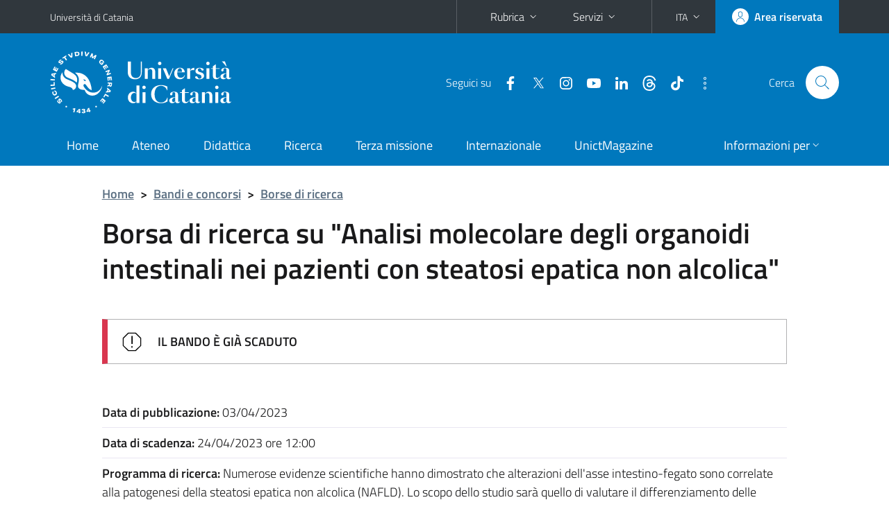

--- FILE ---
content_type: text/html; charset=utf-8
request_url: https://www.unict.it/it/bandi/ricerca/borsa-di-ricerca?k=4470
body_size: 7212
content:
<!DOCTYPE html>
<html lang="it">
<head>
<meta charset="utf-8">
<title>Borsa di ricerca | Università di Catania</title>
<meta name="viewport" content="width=device-width,initial-scale=1,shrink-to-fit=no">
<link rel="shortcut icon" href="https://www.unict.it/sites/all/themes/id_theme_unict/favicon.ico" type="image/vnd.microsoft.icon">
<meta name="generator" content="Drupal 7 (https://www.drupal.org)">
<link rel="canonical" href="https://www.unict.it/it/bandi/ricerca/borsa-di-ricerca">
<link rel="shortlink" href="https://www.unict.it/it/node/16356">
<link href="/bootstrap-italia/css/bootstrap-italia.min.css" rel="stylesheet">
<link type="text/css" rel="stylesheet" href="https://www.unict.it/sites/default/files/css/css_xE-rWrJf-fncB6ztZfd2huxqgxu4WO-qwma6Xer30m4.css" media="all">
<link type="text/css" rel="stylesheet" href="https://www.unict.it/sites/default/files/css/css__5VnUxpBbXtRlF7ZuhQOkcvqhn-cL0ElbPJy1OxNRuo.css" media="all">
<link type="text/css" rel="stylesheet" href="https://www.unict.it/sites/default/files/css/css_IlqYLwXGDd7Rw-RQHj5IeArwhI0NQAmGep_QwUXgk9A.css" media="all">
<style type="text/css" media="all">
<!--/*--><![CDATA[/*><!--*/
.skiplinks{background-color:#fff}#menu-di-servizio .dropdown-menu,.it-header-slim-right-zone .dropdown-menu{z-index:9999}#menu-servizi{z-index:1001}#nav10.navbar-collapsable{z-index:1000!important}#nav10.navbar-collapsable .close-div{background-color:transparent}

/*]]>*/-->
</style>
<link type="text/css" rel="stylesheet" href="https://www.unict.it/sites/default/files/css/css_cDkJk-8t3QGcPP2hkWWpMn3FkqUv981fONrcNEua1hY.css" media="all">
<script type="text/javascript" src="https://www.unict.it/sites/default/files/js/js_6UR8aB1w5-y_vdUUdWDWlX2QhWu_qIXlEGEV48YgV-c.js"></script>
<script type="text/javascript" src="https://www.unict.it/sites/default/files/js/js_onbE0n0cQY6KTDQtHO_E27UBymFC-RuqypZZ6Zxez-o.js"></script>
<script type="text/javascript" src="https://www.unict.it/sites/default/files/js/js_tB-BLaOKJ50QP_oHpRCTQfjKAA45N06c2zZsxNwKzuc.js"></script>
<script type="text/javascript" src="https://www.unict.it/sites/default/files/js/js_euANCXEh-_ofEaxiCKUKtJWA3JSGiG9GU3HHP49yKCk.js"></script>
<script type="text/javascript">
<!--//--><![CDATA[//><!--
jQuery.extend(Drupal.settings, {"basePath":"\/","pathPrefix":"it\/","setHasJsCookie":0,"ajaxPageState":{"theme":"id_theme_unict","theme_token":"PhDjtuXe3kH51Lim452W21o3p-fdlTtjHeeG9J_mjjI","js":{"sites\/all\/modules\/jquery_update\/replace\/jquery\/2.2\/jquery.min.js":1,"misc\/jquery-extend-3.4.0.js":1,"misc\/jquery-html-prefilter-3.5.0-backport.js":1,"misc\/jquery.once.js":1,"misc\/drupal.js":1,"sites\/all\/modules\/jquery_update\/js\/jquery_browser.js":1,"misc\/form-single-submit.js":1,"sites\/all\/modules\/ckeditor_accordion\/js\/ckeditor-accordion.js":1,"sites\/all\/modules\/entityreference\/js\/entityreference.js":1,"public:\/\/languages\/it_iTEn3M421W6G3VWDPq1fNyj7xFfmEvR1RqsZjxrrqXg.js":1},"css":{"modules\/system\/system.base.css":1,"modules\/system\/system.menus.css":1,"modules\/system\/system.messages.css":1,"modules\/system\/system.theme.css":1,"modules\/aggregator\/aggregator.css":1,"sites\/all\/modules\/ckeditor_accordion\/css\/ckeditor-accordion.css":1,"modules\/field\/theme\/field.css":1,"modules\/node\/node.css":1,"modules\/search\/search.css":1,"modules\/user\/user.css":1,"sites\/all\/modules\/views\/css\/views.css":1,"sites\/all\/modules\/ckeditor\/css\/ckeditor.css":1,"sites\/all\/modules\/ctools\/css\/ctools.css":1,"sites\/all\/modules\/tagclouds\/tagclouds.css":1,"sites\/all\/modules\/taxonomy_access\/taxonomy_access.css":1,"0":1,"sites\/all\/themes\/id_theme\/style.css":1,"sites\/all\/themes\/id_theme_unict\/unict.css":1}},"ckeditor_accordion":{"collapseAll":1},"urlIsAjaxTrusted":{"\/it\/search\/node":true}});
//--><!]]>
</script>
</head>
<body class="html not-front not-logged-in no-sidebars page-node page-node- page-node-16356 node-type-page i18n-it">
<div class="skiplinks"><a class="sr-only sr-only-focusable" href="#it-main" accesskey="c">Vai al contenuto principale</a><a class="sr-only sr-only-focusable" href="#it-main-menu" accesskey="n">Vai al menu di navigazione</a></div>
<header class="it-header-wrapper">
<div class="it-header-slim-wrapper">
<div class="container">
<div class="row"><div class="col-12">
<div class="it-header-slim-wrapper-content">
<a class="d-none d-lg-block navbar-brand" href="https://www.unict.it">Università di Catania</a>
<div class="nav-mobile"><nav aria-label="Navigazione accessoria">
<a class="it-opener d-lg-none mr-1" href="https://www.unict.it" aria-hidden="true" tabindex="-1">Università di Catania</a><a class="it-opener d-lg-none" data-toggle="collapse" href="#menu-di-servizio" role="button" aria-expanded="false" aria-controls="menu-di-servizio" title="Apri il menu di servizio"><svg class="icon" role="img"><use href="/bootstrap-italia/svg/sprite.svg#it-expand"></use></svg></a>
<div class="link-list-wrapper collapse" id="menu-di-servizio">
<ul class="link-list">
<li class="dropdown"><a class="list-item dropdown-toggle" href="#" role="button" data-toggle="dropdown" aria-expanded="false">Rubrica<svg class="icon d-none d-lg-block" role="img"><use href="/bootstrap-italia/svg/sprite.svg#it-expand"></use></svg></a>
<div class="dropdown-menu"><div class="row"><div class="col-12 px-3">
<form action="https://www.unict.it/content/cerca-nella-rubrica" method="post" id="rubrica-form" accept-charset="UTF-8" class="unict-form">
<div class="container">
<div class="form-row"><label for="input-01" class="sr-only">Cerca nella rubrica per cognome</label><input required id="input-01" name="trova" type="text" class="form-control" autocomplete="family-name" placeholder="Cerca nella rubrica per cognome"></div>
<div class="form-row mt-2 mb-1"><input type="submit" class="btn btn-primary btn-xs py-1" value="CERCA"></div>
</div>
</form>
</div></div></div></li>
<li class="dropdown"><a class="list-item dropdown-toggle" href="#" role="button" data-toggle="dropdown" aria-expanded="false">Servizi<svg class="icon d-none d-lg-block" role="img"><use href="/bootstrap-italia/svg/sprite.svg#it-expand"></use></svg></a>
<div class="dropdown-menu" id="menu-servizi"><div class="row"><div class="col-12"><div class="link-list-wrapper">
<ul>
<li><a class="list-item" href="https://studenti.smartedu.unict.it" target="_blank" rel="noopener"><span>Portale studenti</span></a></li>
<li><a class="list-item" href="https://docenti.smartedu.unict.it/docenti/" target="_blank" rel="noopener"><span>Portale docenti / didattica</span></a></li>
<li><a class="list-item" href="https://afiweb.unict.it/Segreterie_FE/app_segreterie/index.html" target="_blank" rel="noopener"><span>Portale docenti / ricerca</span></a></li>
<li><a class="list-item" href="https://intranet.unict.it" target="_blank" rel="noopener"><span>Portale personale</span></a></li>
<li><a class="list-item" href="https://segreterie.smartedu.unict.it" target="_blank" rel="noopener"><span>Portale segreterie</span></a></li>
<li><a class="list-item" href="https://www.sida.unict.it" target="_blank" rel="noopener"><span>Biblioteca digitale</span></a></li>
<li><a class="list-item" href="https://webmail365.unict.it" target="_blank" rel="noopener"><span>Webmail studenti</span></a></li>
<li><a class="list-item" href="https://webmail.unict.it" target="_blank" rel="noopener"><span>Webmail docenti e personale</span></a></li>
<li><a class="list-item" href="https://studium.unict.it" target="_blank" rel="noopener"><span>E-learning / Studium</span></a></li>
<li><a class="list-item" href="https://www.unict.it/servizi/servizi-web"><span>Servizi informatici</span></a></li>
<li><a class="list-item" href="https://www.unict.it/servizi"><span><strong>Tutti i servizi</strong> &raquo;</span></a></li>
</ul>
</div></div></div></div></li>
</ul>
</div>
</nav></div>
<div class="it-header-slim-right-zone">
<div class="nav-item dropdown"><a class="nav-link dropdown-toggle" href="#" role="button" data-toggle="dropdown" aria-expanded="false" title="Cambia lingua" id="lansw"><span>ITA</span><svg class="icon d-none d-lg-block" role="img"><use href="/bootstrap-italia/svg/sprite.svg#it-expand"></use></svg></a><div class="dropdown-menu"><div class="row"><div class="col-12"><div class="link-list-wrapper"><ul class="link-list">
<li><a class="list-item" href="/it"><span>Italiano</span></a></li>
<li><a class="list-item" href="/en" id="lanswitch"><span>English</span></a></li>
<li><a class="list-item" href="/en/content/bienvenue-a-luniversite-de-catane"><span>Français</span></a></li>
<li><a class="list-item" href="/en/content/bienvenido-la-universidad-de-catania"><span>Español</span></a></li>
<li><a class="list-item" href="/en/content/willkommen-der-universitat-catania"><span>Deutsch</span></a></li>
<li><a class="list-item" href="/en/content/marhaban-bikum-fi-jamiat-catania"><span>العربية</span></a></li>
<li><a class="list-item" href="/en/content/dobro-pozhalovat-v-universitet-katanii"><span>Русский</span></a></li>
</ul></div></div></div></div></div>
<a class="btn btn-icon btn-full" href="/content/login-cas"><span class="rounded-icon"><svg class="icon icon-primary" role="img" aria-label="Accedi all'area riservata"><use href="/bootstrap-italia/svg/sprite.svg#it-user"></use></svg></span><span class="d-none d-lg-block">Area riservata</span></a>
</div>
</div>
</div></div>
</div>
</div>
<div class="it-nav-wrapper">
<div class="it-header-center-wrapper">
<div class="container">
<div class="row"><div class="col-12">
<div class="it-header-center-content-wrapper">
<div class="it-brand-wrapper"><a href="/it"><img src="https://www.unict.it/sites/all/themes/id_theme_unict/logo.svg" alt="Università di Catania" class="icon"></a></div>
<div class="it-right-zone"><div class="it-socials d-none d-md-flex"><span>Seguici&nbsp;su</span><ul><li><a href="https://www.facebook.com/universitadeglistudicatania"><svg class="icon" aria-label="Facebook"><use href="/bootstrap-italia/svg/sprite.svg#it-facebook"></use></svg></a></li>
<li><a href="https://twitter.com/unict_it"><svg class="icon" aria-label="Twitter"><use href="/bootstrap-italia/svg/sprite.svg#it-twitter"></use></svg></a></li>
<li><a href="https://www.instagram.com/unictcomunica/"><svg class="icon" aria-label="Instagram"><use href="/bootstrap-italia/svg/sprite.svg#it-instagram"></use></svg></a></li>
<li><a href="https://www.youtube.com/@webtvunict"><svg class="icon" aria-label="YouTube"><use href="/bootstrap-italia/svg/sprite.svg#it-youtube"></use></svg></a></li>
<li><a href="https://it.linkedin.com/school/university-of-catania/"><svg class="icon" aria-label="LinkedIn"><use href="/bootstrap-italia/svg/sprite.svg#it-linkedin"></use></svg></a></li>
<li><a href="https://www.threads.net/@unictcomunica"><svg class="icon icon-fix" aria-label="Threads"><use href="/sites/all/themes/id_theme/threads.svg#threads"></use></svg></a></li>
<li><a href="https://www.tiktok.com/@_unict"><svg class="icon icon-fix" aria-label="TikTok"><use href="/sites/all/themes/id_theme/tiktok.svg#tiktok"></use></svg></a></li>
<li><a href="/it/ateneo/unict-sui-social" title="Altri profili social"><svg class="icon" aria-label="Altri profili social"><use href="/bootstrap-italia/svg/sprite.svg#it-more-items"></use></svg></a></li>
</ul></div><div class="it-search-wrapper"><span class="d-none d-md-block">Cerca</span><a class="search-link rounded-icon" href="#" data-target="#searchModal" data-toggle="modal" aria-label="Cerca" title="Cerca"><svg class="icon" role="img"><use href="/bootstrap-italia/svg/sprite.svg#it-search"></use></svg></a></div>
</div>
</div>
</div></div>
</div>
</div>
<div class="it-header-navbar-wrapper">
<div class="container">
<div class="row"><div class="col-12">
<nav class="navbar navbar-expand-lg" aria-label="Navigazione principale">
<button class="custom-navbar-toggler" type="button" aria-controls="nav10" aria-expanded="false" aria-label="attiva / disattiva la navigazione" data-target="#nav10"><svg class="icon" role="img"><use href="/bootstrap-italia/svg/sprite.svg#it-burger"></use></svg></button>
<div class="navbar-collapsable" id="nav10">
<div class="overlay"></div>
<div class="close-div"><button class="close-menu border-0" type="button" aria-label="chiudi"><svg class="icon icon-white" role="img"><use href="/bootstrap-italia/svg/sprite.svg#it-close-big"></use></svg></button></div>
<div class="menu-wrapper" id="it-main-menu">
<ul class="navbar-nav">
<li class="nav-item"><a class="nav-link" href="/it">Home</a></li>
<li class="nav-item"><a class="nav-link" href="/it/ateneo">Ateneo</a></li>
<li class="nav-item"><a class="nav-link" href="/it/didattica">Didattica</a></li>
<li class="nav-item"><a class="nav-link" href="/it/ricerca">Ricerca</a></li>
<li class="nav-item"><a class="nav-link" href="/it/terza-missione">Terza missione</a></li>
<li class="nav-item"><a class="nav-link" href="/it/internazionale">Internazionale</a></li>
<li class="nav-item"><a class="nav-link" href="https://www.unictmagazine.unict.it">UnictMagazine</a></li>
</ul>
<ul class="navbar-nav navbar-secondary">
<li class="nav-item dropdown"><a class="nav-link dropdown-toggle" href="#" role="button" data-toggle="dropdown" aria-expanded="false"><span>Informazioni per</span><svg class="icon icon-xs" role="img"><use href="/bootstrap-italia/svg/sprite.svg#it-expand"></use></svg></a><div class="dropdown-menu"><div class="link-list-wrapper pb-lg-2"><ul class="link-list">
<li><a class="list-item pt-lg-2" href="/future-matricole"><span>Future matricole</span></a></li>
<li><a class="list-item pt-lg-2" href="/studenti"><span>Studenti</span></a></li>
<li><a class="list-item pt-lg-2" href="/it/internazionale/studenti-internazionali" "/studenti-internazionali"><span class="text-nowrap">Studenti internazionali</span></a></li>
<li><a class="list-item pt-lg-2" href="/laureati"><span>Laureati</span></a></li>
<li><a class="list-item pt-lg-2" href="/personale-docente-e-ricercatore"><span>Personale docente</span></a></li>
<li><a class="list-item pt-lg-2" href="/personale-tecnico-amministrativo"><span>Personale TA</span></a></li>
<li><a class="list-item pt-lg-2" href="/it/servizi/enti-e-imprese"><span>Enti e imprese</span></a></li>
<li><a class="list-item pt-lg-2" href="/stampa-e-media"><span>Stampa e media</span></a></li>
</ul></div></div></li>
</ul>
</div>
</div>
</nav>
</div></div>
</div>
</div>
</div>
</header>
<main id="it-main">
<section id="breadcrumb">
<div class="container">
<div class="row">
<div class="offset-lg-1 col-lg-11 col-md-12 px-3 px-sm-0 pb-2">
<nav class="breadcrumb-container" aria-label="Percorso di navigazione">
<ol class="breadcrumb">
<li class="breadcrumb-item"><a href="/it">Home</a><span class="separator">&gt;</span></li>
<li class="breadcrumb-item"><a href="/it/content/bandi-concorsi">Bandi e concorsi</a><span class="separator">&gt;</span></li>
<li class="breadcrumb-item"><a href="/it/bandi/ricerca/borse-di-ricerca">Borse di ricerca</a></li>
</ol>
</nav>
</div>
</div>
</div>
</section>
<section id="content">
<div class="container">
<div class="row">
<div class="offset-lg-1 col-lg-10 col-md-12 px-3 px-sm-0">
<article id="content-node-16356">
<h1 class="page-title">Borsa di ricerca su "Analisi molecolare degli organoidi intestinali nei pazienti con steatosi epatica non alcolica"</h1>
<div class="my-5 alert alert-danger"><b>IL BANDO &Egrave; GI&Agrave; SCADUTO</b></div>
<div class="border-bottom border-light py-2"><strong>Data di pubblicazione:</strong> 03/04/2023</div>
<div class="border-bottom border-light py-2"><strong>Data di scadenza:</strong> 24/04/2023 ore 12:00</div>
<div class="border-bottom border-light py-2"><strong>Programma di ricerca:</strong> Numerose evidenze scientifiche hanno dimostrato che alterazioni dell'asse intestino-fegato sono correlate alla patogenesi della steatosi epatica non alcolica (NAFLD). Lo scopo dello studio sarà quello di valutare il differenziamento delle cellule intestinali e l'identificazione dei meccanismi molecolari alla base dell'alterata omeostasi intestinale nei soggetti affetti da NAFLD.</div>
<p class="lead my-5">D.R. 1339 del 03/04/2023 - Selezione pubblica, per titoli e colloquio, per il conferimento di n. 1 borsa di ricerca, della durata di mesi 12 e dell'importo di € 22.000,00 lordi, dal titolo "Analisi molecolare degli organoidi intestinali nei pazienti con steatosi epatica non alcolica", bandito dal DIPARTIMENTO DI MEDICINA CLINICA E SPERIMENTALE - Responsabile Scientifico: Prof. ROBERTO SCICALI</p>
<div class="unict_headings"><h3 class="mt-4 pb-2 border-bottom">Progetto dipartimentale su cui grava la borsa</h3></div>
<div class="border-bottom border-light py-2"><strong>Programma:</strong> Analisi molecolare degli organoidi intestinali nei pazienti con steatosi epatica non alcolica</div>
<div class="border-bottom border-light py-2"><strong>Titolo del progetto:</strong> Analisi molecolare degli organoidi intestinali nei pazienti con steatosi epatica non alcolica</div>
<div class="border-bottom border-light py-2"><strong>Responsabile scientifico del progetto:</strong> Prof. ROBERTO SCICALI</div>
<div class="border-bottom border-light py-2"><strong>Estremi delibera del progetto approvato:</strong> Delibera del CdD del 15/03/2023 - p. 17 all'o.d.g.</div>
<h2 class="mt-4">Allegati</h2>
<div class="it-list-wrapper pr-4 pr-md-0"><ul class="it-list">
<li><a href="https://concorsi.unict.it/concorsi/allegati/D.R. 1339 del 03-04-2023.pdf" target="_blank"><div class="it-right-zone"><span class="text">D.R. 1339 del 03-04-2023</span></div></a></li>
</ul></div>
<a href="https://concorsi.unict.it/" class="btn btn-primary btn-lg my-5">COMPILA LA DOMANDA ON LINE</a>
<h5 class="font-weight-normal mt-n3 mb-4">Numero di domande pervenute: <b>6</b></h5>
<h2 class="mt-5">Altri documenti</h2>
<div class="it-list-wrapper mb-5 pr-4 pr-md-0"><ul class="it-list">
<li><a href="/sites/default/files/bandi_ricerca_allegati/d.r._2533.pdf"><div class="it-right-zone"><span class="text"><img alt="PDF icon" src="/modules/file/icons/application-pdf.png" class="align-baseline mb-0"> Graduatoria</span></div></a></li>
</ul></div>
<div class="dropdown" id="it-share">
<a class="dropdown-toggle btn btn-outline-primary btn-icon btn-xs mt-2 mb-3 p-2" href="#" role="button" data-toggle="dropdown" aria-expanded="false"><svg class="icon icon-primary icon-sm" role="img"><use href="/bootstrap-italia/svg/sprite.svg#it-share"></use></svg><span>Condividi</span></a>
<div class="dropdown-menu"><div class="link-list-wrapper"><ul class="link-list">
<li><a class="list-item" rel="nofollow" href="https://www.facebook.com/sharer/sharer.php?src=bm&amp;u=https%3A%2F%2Fwww.unict.it%2Fit%2Fbandi%2Fricerca%2Fborsa-di-ricerca%3Fk%3D4470&amp;t=Borsa+di+ricerca&amp;v=3" onclick="javascript:window.open(this.href,'','menubar=no,toolbar=no,resizable=yes,scrollbar=yes,height=500,width=720');return false;"><svg class="icon icon-primary icon-sm align-middle mr-1" role="img"><use href="/bootstrap-italia/svg/sprite.svg#it-facebook-square"></use></svg><span class="u-hiddenVisually">Facebook</span></a></li>
<li><a class="list-item" rel="nofollow" href="https://www.twitter.com/share?url=https%3A%2F%2Fwww.unict.it%2Fit%2Fbandi%2Fricerca%2Fborsa-di-ricerca%3Fk%3D4470" onclick="javascript:window.open(this.href,'','menubar=no,toolbar=no,resizable=yes,scrollbar=yes,height=600,width=600');return false;"><svg class="icon icon-primary icon-sm align-middle mr-1" role="img"><use href="/bootstrap-italia/svg/sprite.svg#it-twitter"></use></svg><span class="u-hiddenVisually">Twitter</span></a></li>
<li><a class="list-item" href="https://api.whatsapp.com/send?text=https%3A%2F%2Fwww.unict.it%2Fit%2Fbandi%2Fricerca%2Fborsa-di-ricerca%3Fk%3D4470" data-action="share/whatsapp/share"><svg class="icon icon-primary icon-sm align-middle mr-1" role="img"><use href="/bootstrap-italia/svg/sprite.svg#it-whatsapp"></use></svg><span class="u-hiddenVisually">Whatsapp</span></a></li>
<li><a class="list-item" href="https://t.me/share/url?url=https%3A%2F%2Fwww.unict.it%2Fit%2Fbandi%2Fricerca%2Fborsa-di-ricerca%3Fk%3D4470&amp;text=Borsa+di+ricerca" data-action="share/telegram/share"><svg class="icon icon-primary icon-sm align-middle mr-1" role="img"><use href="/bootstrap-italia/svg/sprite.svg#it-telegram"></use></svg><span class="u-hiddenVisually">Telegram</span></a></li>
<li><a class="list-item" href="mailto:?subject=Universit%C3%A0+di+Catania+-+Borsa+di+ricerca&amp;body=https%3A%2F%2Fwww.unict.it%2Fit%2Fbandi%2Fricerca%2Fborsa-di-ricerca%3Fk%3D4470"><svg class="icon icon-primary icon-sm align-middle mr-1" role="img"><use href="/bootstrap-italia/svg/sprite.svg#it-mail"></use></svg><span class="u-hiddenVisually">Email</span></a></li>
</ul></div></div>
</div>
</article>
</div>
</div>
</div>
</section>
</main>
<footer class="it-footer">
<div class="it-footer-main">
<div class="container">
<section><div class="row clearfix"><div class="col-sm-12"><div class="it-brand-wrapper"><a href="https://www.unict.it"><img src="/sites/all/themes/id_theme/pittogramma.svg" class="icon" alt="Pittogramma UniCt"><div class="it-brand-text"><h2>Università di Catania</h2></div></a></div></div></div></section>
<section>
<div class="row">
<div class="col-md-4 col-sm-6 pb-2">
<div id="block-block-274" class="block block-block">
<h3>Dove siamo</h3>

<div class="content">
<p>Piazza Università, 2<br>95131 - Catania<br><br>Partita IVA 02772010878</p>
</div>
</div>
</div>
<div class="col-md-4 col-sm-6 pb-2">
<div id="block-block-275" class="block block-block">
<h3>Contatti</h3>

<div class="content">
<p><a href="/ateneo/urp">URP</a> » <a href="/ateneo/urp#recapiti_urp">tutti i recapiti</a><br>
<a href="mailto:protocollo@unict.it">protocollo@unict.it</a><br>
<a href="mailto:protocollo@pec.unict.it">protocollo@pec.unict.it</a><br>
<a href="/contact">Dillo alla redazione</a></p>

</div>
</div>
</div>
<div class="col-md-4 col-sm-6 pb-2">
<h3>Seguici&nbsp;su</h3>
<ul class="list-inline text-left social"><li class="list-inline-item pb-2"><a class="p-1" href="https://www.facebook.com/universitadeglistudicatania"><svg class="icon icon-sm icon-white align-top" aria-label="Facebook"><use href="/bootstrap-italia/svg/sprite.svg#it-facebook"></use></svg></a></li><li class="list-inline-item pb-2"><a class="p-1" href="https://twitter.com/unict_it"><svg class="icon icon-sm icon-white align-top" aria-label="Twitter"><use href="/bootstrap-italia/svg/sprite.svg#it-twitter"></use></svg></a></li><li class="list-inline-item pb-2"><a class="p-1" href="https://www.instagram.com/unictcomunica/"><svg class="icon icon-sm icon-white align-top" aria-label="Instagram"><use href="/bootstrap-italia/svg/sprite.svg#it-instagram"></use></svg></a></li><li class="list-inline-item pb-2"><a class="p-1" href="https://www.youtube.com/@webtvunict"><svg class="icon icon-sm icon-white align-top" aria-label="YouTube"><use href="/bootstrap-italia/svg/sprite.svg#it-youtube"></use></svg></a></li><li class="list-inline-item pb-2"><a class="p-1" href="https://it.linkedin.com/school/university-of-catania/"><svg class="icon icon-sm icon-white align-top" aria-label="LinkedIn"><use href="/bootstrap-italia/svg/sprite.svg#it-linkedin"></use></svg></a></li><li class="list-inline-item pb-2"><a class="p-1" href="https://www.threads.net/@unictcomunica"><svg class="icon icon-fix icon-sm icon-white align-top" aria-label="Threads"><use href="/sites/all/themes/id_theme/threads.svg#threads"></use></svg></a></li><li class="list-inline-item pb-2"><a class="p-1" href="https://www.tiktok.com/@_unict"><svg class="icon icon-fix icon-sm icon-white align-top" aria-label="TikTok"><use href="/sites/all/themes/id_theme/tiktok.svg#tiktok"></use></svg></a></li><li class="list-inline-item pb-2"><a class="p-1" href="/it/ateneo/unict-sui-social" title="Altri profili social"><svg class="icon icon-sm icon-white align-top" aria-label="Altri profili social"><use href="/bootstrap-italia/svg/sprite.svg#it-more-items"></use></svg></a></li></ul>
<div class="border-top mt-4 py-4 mr-n3"><a href="/it/internazionale/eunice-european-university"><img src="/img/eunice.svg" alt="Eunice - European University" style="max-width:150px"></a></div>
</div></div>
</section>
<section class="py-4 border-white border-top">
<div class="row">
<div class="col-md-4 col-sm-6 pb-2">
<div id="block-block-276" class="block block-block">
<h3>Amministrazione</h3>

<div class="content">
<ul class="footer-list link-list clearfix">
<li><a href="/content/amministrazione-trasparente">Amministrazione trasparente</a></li>
<li><a href="/content/bandi-e-concorsi">Bandi, gare e concorsi</a></li>
<li><a href="http://albo.unict.it/">Albo online</a></li>
<li><a href="/atti-di-notifica">Atti di notifica</a></li>
</ul>

</div>
</div>
</div>
<div class="col-md-4 col-sm-6 pb-2">
<div id="block-block-277" class="block block-block">
<h3>Comunicazione</h3>

<div class="content">
<ul class="footer-list link-list clearfix">
<li><a href="/ateneo/unict-comunica">Unict Comunica</a></li>
<li><a href="/it/comunicati-stampa">Comunicati stampa</a></li>
<li><a href="https://www.brand.unict.it">Brand identity</a></li>
<li><a href="https://store.unict.it">Store Unict</a></li>
</ul>

</div>
</div>
</div>
<div class="col-md-4 col-sm-6 pb-2">
<div id="block-block-278" class="block block-block">
<h3>Link utili</h3>

<div class="content">
<ul class="footer-list link-list clearfix">
<li><a href="/ateneo/sostieni-unict">Sostieni Unict</a></li>
<li><a href="http://ws1.unict.it/ProcedimentiAmministrativi">Come fare per</a></li>
<li><a href="/servizi/sicurezza-online">Sicurezza online</a></li>
<li><a href="/ateneo/assicurazione-della-qualit%C3%A0">Assicurazione della qualità</a></li>
</ul>

</div>
</div>
</div>
</div>
</section>
</div>
</div>
<div class="it-footer-small-prints clearfix">
<div class="container">
<h3 class="sr-only">Link e informazioni utili</h3>
<div class="region region-footer-link">
<div id="block-block-279" class="block block-block">

<div class="content">
<ul class="it-footer-small-prints-list list-inline mb-0 d-flex flex-column flex-md-row">
<li><a href="/content/privacy">Privacy</a></li>
<li><a href="/content/note-legali">Note legali</a></li>
<li><a href="/content/accessibilit%C3%A0">Accessibilità</a></li>
<li><a href="/servizi/le-nostre-app">App</a></li>
<li><a href="/content/elenco-siti-tematici">Siti tematici</a></li>
<li><a href="/content/dati-di-monitoraggio">Dati di monitoraggio</a></li>
<li><a href="/sitemap">Mappa<span class="d-md-none d-lg-inline"> del sito</span></a></li>
</ul>
</div>
</div>
</div>
</div>
</div>
</footer>
<div class="modal fade show" id="searchModal" tabindex="-1" role="dialog" aria-labelledby="cerca-nel-sito" aria-modal="true">
<div class="modal-dialog"><div class="modal-content p-3">
<div class="container"><div class="row"><button class="close mr-3" type="button" data-dismiss="modal" aria-label="Chiudi"><svg class="icon" role="img"><use href="/bootstrap-italia/svg/sprite.svg#it-arrow-left"></use></svg></button><h2 class="modal-title" id="cerca-nel-sito">Cerca nel sito</h2></div></div>
<form class="search-form" action="/it/search/node" method="post" id="search-form" accept-charset="UTF-8"><div><div class="container"><div class="form-row mt-2 mb-4">
  <label for="edit-keys" class="d-none">Termini da ricercare</label>
 <input required type="text" id="edit-keys" name="keys" value="" size="40" maxlength="255" class="form-control" placeholder="Inserisci qui i termini da ricercare">
</div>
<input type="submit" id="edit-submit" name="op" value="Cerca" class="form-submit"></div><input type="hidden" aria-label="" name="form_build_id" value="form-x3H2f6OFvbEl3kGinVyOmlTGfUUpMj10J5--6p5RtSw">
<input type="hidden" aria-label="" name="form_id" value="search_form">
</div></form>
</div></div>
</div>
<a href="#" aria-hidden="true" data-attribute="back-to-top" class="back-to-top shadow d-print-none"><svg class="icon icon-light" aria-label="Vai a inizio pagina"><use href="/bootstrap-italia/svg/sprite.svg#it-arrow-up"></use></svg></a>
<script>window.__PUBLIC_PATH__ = "/bootstrap-italia/fonts"</script>
<script src="/bootstrap-italia/js/bootstrap-italia.bundle.min.js"></script>
<script type="text/javascript">
$(function(){var e=$('.translation-link' ).last();if(e.length){$('#lanswitch').attr('href',e.attr('href'));}});
</script>
</body>
</html>

--- FILE ---
content_type: image/svg+xml
request_url: https://www.unict.it/sites/all/themes/id_theme_unict/logo.svg
body_size: 21258
content:
<?xml version="1.0" encoding="utf-8"?>
<svg version="1.1" id="Livello_1" xmlns="http://www.w3.org/2000/svg" xmlns:xlink="http://www.w3.org/1999/xlink" x="0px" y="0px"
	 viewBox="125 20 1200 550" style="enable-background:new 0 0 1200 592;" xml:space="preserve">
<defs>
<style>
*{fill:#fff;}
</style>
</defs>
<g>
	<path d="M356.32,348.75c-28.33,0-46.1-27.05-48.89-34.58c-1.3-3.51-0.06-6.52,2.68-8.33c0.67-0.44,1.38-0.75,2.11-0.92
		c2.69-0.65,5.48,0.51,7.19,2.91c8.21,11.48,15.84,24.16,29.7,28.61c0.18-8.25-4.37-56.7-37.2-78.67
		c-12.16-8.14-27.03-13.16-48.03-11.27c4.63,3.09,9.74,7.84,13.46,13.7c13.2,20.8,1.94,41.18,1.94,54.29
		c0,10.55,7.49,20.39,34.22,20.39c5.37,19.12,22.54,29.34,39.34,29.34c28.95,0,47.81-28.25,50.79-51.52
		C396.19,331.12,383.11,348.75,356.32,348.75z M317.57,283.5c1.02,3.17,0.83,4.29,0.05,6.36c0.04,0.18-9.05-0.64-10.76-9.99
		L317.57,283.5z"/>
	<path d="M254.27,250.39l-37.34-22.98c0,0-4.93,4.29-6.77,10.28c-4.36,14.14,1.56,26.48,13.65,32.78
		c9.39,4.89,27.38,10.16,39.24,18.92c4.18,3.08,7.74,6.53,9.2,8c3.86-9.55,3.57-19.72,0.72-26.42
		C269.32,262.36,265.43,257.32,254.27,250.39z"/>
	<path d="M255.33,295.04c-14.07-8.58-31.89-13.67-39.39-18.6c-11.94-7.85-17.16-19.41-16.05-32.58
		c-12.98,15.3-14.33,39.4,0.35,56.17c17.2,19.65,36.72,16.98,45.32,23.64c6.97,5.4,7.16,11.2,7.16,11.2
		c7.1-0.57,12.83-5.54,15.26-11.22C273.25,311.34,266.79,302.02,255.33,295.04z"/>
</g>
<g>
	<g>
		<path d="M254.63,448.98l3.68-14.24l-5,1.65l-1.64-4.78l9.28-3.1l5.07,1.31l-5.36,20.72L254.63,448.98z"/>
		<path d="M283.47,453.84l0.34-3.98l-11.79-1l0.39-4.6l12.47-11.78l6.02,0.51l-1.1,12.93l3.09,0.26l-0.9,4.37l-2.56-0.22l-0.34,3.98
			L283.47,453.84z M284.78,438.35l-6.93,6.56l6.33,0.54L284.78,438.35z"/>
		<path d="M305.31,445.34l-0.38-4.66l2.38-0.19c2.08-0.17,3.07-0.9,2.96-2.2c-0.05-0.62-0.37-1.08-0.95-1.38
			c-0.58-0.3-1.38-0.42-2.39-0.33c-0.95,0.08-1.67,0.33-2.18,0.77c-0.5,0.43-0.84,1.11-1.02,2.01l-5.88-0.05
			c0.05-1.43,0.43-2.68,1.14-3.74c0.71-1.06,1.73-1.91,3.04-2.55c1.32-0.63,2.9-1.03,4.75-1.18c1.79-0.15,3.37-0.04,4.73,0.32
			c1.36,0.36,2.45,0.95,3.25,1.79s1.25,1.86,1.35,3.08c0.09,1.07-0.14,2.04-0.68,2.92s-1.37,1.56-2.49,2.07
			c1.44,0.34,2.55,0.92,3.33,1.75c0.78,0.83,1.22,1.87,1.32,3.12c0.17,2.1-0.55,3.8-2.15,5.12c-1.6,1.31-3.94,2.09-7.01,2.34
			c-3.11,0.25-5.54-0.24-7.3-1.46c-1.76-1.23-2.76-3.09-3-5.6l5.93-0.48c0.39,2.06,1.7,3,3.93,2.82c1.17-0.09,2.05-0.36,2.62-0.8
			s0.83-1.04,0.77-1.8c-0.11-1.42-1.39-2.03-3.82-1.84L305.31,445.34z"/>
		<path d="M336.32,449l-0.98-3.87l-11.47,2.91l-1.14-4.47l7.93-15.21l5.85-1.49l3.19,12.58l3-0.76l0.58,4.42l-2.49,0.63l0.98,3.87
			L336.32,449z M332.49,433.93l-4.4,8.47l6.15-1.56L332.49,433.93z"/>
	</g>
	<g>
		<g>
			<g>
				<path d="M178.74,391.74c-0.42,0.84-0.53,1.65-0.35,2.45c0.19,0.8,0.7,1.67,1.53,2.61c0.94,1.07,1.77,1.78,2.48,2.13
					c0.72,0.35,1.3,0.32,1.75-0.07c0.42-0.37,0.6-0.79,0.54-1.26c-0.06-0.47-0.39-1.2-1-2.17l-2.56-4.1
					c-1.55-2.46-2.34-4.52-2.36-6.19s0.7-3.15,2.15-4.42c1.75-1.54,3.7-2,5.84-1.38c2.14,0.62,4.42,2.32,6.85,5.08
					c2.42,2.76,3.78,5.3,4.08,7.61c0.3,2.31-0.46,4.42-2.27,6.34l-4.29-4.89c0.66-0.85,0.9-1.75,0.73-2.7
					c-0.17-0.95-0.78-2.02-1.83-3.21c-0.98-1.12-1.88-1.86-2.69-2.22c-0.81-0.36-1.47-0.32-1.98,0.13c-0.39,0.34-0.54,0.77-0.47,1.3
					c0.08,0.52,0.41,1.25,1.01,2.18l2.15,3.34c1.66,2.58,2.53,4.77,2.6,6.58c0.07,1.8-0.64,3.36-2.13,4.67
					c-1.6,1.4-3.49,1.77-5.67,1.1c-2.18-0.67-4.4-2.29-6.66-4.87c-2.1-2.39-3.31-4.6-3.64-6.64c-0.33-2.03,0.21-3.93,1.61-5.68
					L178.74,391.74z"/>
				<path d="M181.91,370.03l-18.75,11.73l-3.45-5.51l18.75-11.73L181.91,370.03z"/>
				<path d="M157.43,338.54c2.67-0.79,5.11-0.51,7.31,0.83c2.21,1.35,3.98,3.63,5.31,6.86c0.99,2.4,1.43,4.66,1.31,6.76
					c-0.11,2.1-0.78,3.97-2.01,5.6c-1.22,1.63-2.95,2.91-5.19,3.83c-2.12,0.87-4.18,1.18-6.19,0.91c-2.01-0.27-3.82-1.1-5.45-2.49
					c-1.62-1.4-2.95-3.32-3.96-5.79c-1.22-2.96-1.59-5.57-1.12-7.83c0.47-2.26,1.8-4.19,3.98-5.78l3.17,5.73
					c-0.94,0.81-1.5,1.68-1.68,2.62c-0.18,0.93-0.02,2.03,0.5,3.29c0.72,1.74,1.8,2.88,3.24,3.42c1.44,0.54,3.09,0.43,4.94-0.33
					c1.87-0.77,3.12-1.86,3.74-3.27c0.63-1.41,0.57-3.01-0.17-4.8c-0.57-1.39-1.29-2.38-2.14-2.95c-0.85-0.57-1.88-0.76-3.09-0.55
					L157.43,338.54z"/>
				<path d="M163.55,328.22l-21.58,4.82l-1.42-6.35l21.58-4.82L163.55,328.22z"/>
				<path d="M160.45,313.1l-22.07,1.47l-0.43-6.49l16.75-1.11l-0.84-12.64l5.36,0.33L160.45,313.1z"/>
				<path d="M159.8,286.78l-22.03-1.89l0.55-6.48l22.03,1.89L159.8,286.78z"/>
				<path d="M165.73,254.17l-4.41,0.57l-2.59,9.86l3.57,2.63l-1.68,6.38l-18.94-14.94l1.94-7.37l23.84-3.69L165.73,254.17z
					 M147.6,256.38l6.86,5.1l1.62-6.17L147.6,256.38z"/>
				<path d="M170.17,241.75l-19.68-10.08l8.78-17.15l4.44,2.27l-5.87,11.47l3,1.54l5.58-10.89l4.44,2.27l-5.58,10.89l3.36,1.72
					l6.21-12.13l4.16,2.83L170.17,241.75z"/>
				<path d="M191.6,185.11c-0.86-0.37-1.68-0.43-2.46-0.19c-0.78,0.24-1.62,0.81-2.51,1.7c-1.01,1.01-1.66,1.88-1.96,2.62
					c-0.3,0.74-0.24,1.32,0.19,1.74c0.39,0.39,0.82,0.55,1.29,0.46c0.47-0.09,1.17-0.47,2.1-1.14l3.92-2.82
					c2.35-1.71,4.36-2.63,6.02-2.76c1.66-0.13,3.18,0.49,4.56,1.86c1.65,1.65,2.23,3.56,1.75,5.74c-0.48,2.18-2.02,4.56-4.62,7.16
					c-2.6,2.6-5.04,4.12-7.33,4.57c-2.29,0.44-4.44-0.17-6.47-1.85l4.6-4.6c0.89,0.6,1.8,0.78,2.74,0.55s1.96-0.91,3.09-2.04
					c1.05-1.05,1.73-1.99,2.04-2.83c0.31-0.83,0.22-1.49-0.26-1.97c-0.36-0.37-0.81-0.49-1.32-0.38c-0.52,0.11-1.22,0.49-2.11,1.15
					l-3.2,2.37c-2.47,1.83-4.6,2.83-6.4,3.02c-1.8,0.19-3.4-0.42-4.8-1.82c-1.5-1.5-1.99-3.36-1.47-5.58c0.53-2.22,2-4.54,4.42-6.96
					c2.25-2.25,4.38-3.6,6.38-4.06c2.01-0.46,3.93-0.05,5.77,1.24L191.6,185.11z"/>
				<path d="M217.72,183.76l-9.28-13.99l-6.86,4.55l-2.95-4.44l19.15-12.71l2.95,4.44l-6.86,4.55l9.28,13.99L217.72,183.76z"/>
				<path d="M242.99,169.83l-16.36-17.39l6.68-2.57l11.14,12.7l-0.27-16.89l6.53-2.52l-0.46,23.88L242.99,169.83z"/>
				<path d="M264.57,162.41l-3.16-21.89l10.3-1.49c4.37-0.63,7.82-0.19,10.35,1.34c2.53,1.52,4.05,4.08,4.57,7.68
					c0.5,3.49-0.29,6.36-2.39,8.61s-5.32,3.68-9.67,4.31L264.57,162.41z M273.97,155.8c4.62-0.67,6.65-2.94,6.09-6.82
					c-0.55-3.84-3.05-5.44-7.48-4.8l-4.05,0.58l1.67,11.59L273.97,155.8z"/>
				<path d="M295.85,159.34l0.58-22.11l6.5,0.17l-0.58,22.11L295.85,159.34z"/>
				<path d="M317.61,161.11l-4.65-23.42l7.03,1.36l2.71,16.68l8.73-14.47l6.87,1.33l-13.05,20L317.61,161.11z"/>
				<path d="M359.91,175.31l5.42-11.69l-10.62,9.28l-4.33-2.01l0.2-14.04l-5.39,11.63l-5.34-2.48l9.3-20.06l6.66,3.09l-0.18,16.51
					l12.46-10.82l6.55,3.04l-9.3,20.06L359.91,175.31z"/>
				<path d="M402.14,198.79l-3.59-3.64l3.46-3.42l7.79,7.89l-7.25,7.16c-1.75-0.36-3.47-1.03-5.15-2.01
					c-1.68-0.98-3.25-2.21-4.72-3.7c-3.08-3.11-4.75-6.23-5.01-9.35c-0.27-3.12,0.9-5.96,3.5-8.53c1.69-1.67,3.52-2.76,5.5-3.27
					c1.97-0.51,3.99-0.41,6.05,0.31c2.06,0.72,4.05,2.05,5.97,3.99c2.16,2.19,3.49,4.42,3.99,6.68c0.5,2.27,0.14,4.4-1.07,6.41
					l-5.03-4.17c0.41-0.93,0.49-1.83,0.22-2.68c-0.27-0.86-0.88-1.78-1.86-2.76c-1.44-1.46-2.92-2.17-4.46-2.15
					c-1.53,0.02-3.05,0.77-4.55,2.25c-1.57,1.55-2.33,3.12-2.28,4.69c0.05,1.58,0.92,3.23,2.62,4.94c1.36,1.38,2.75,2.39,4.16,3.03
					L402.14,198.79z"/>
				<path d="M405.48,214.89l18.7-11.81l10.29,16.29l-4.22,2.66l-6.88-10.9l-2.85,1.8l6.53,10.34l-4.22,2.66l-6.53-10.34l-3.2,2.02
					l7.28,11.52l-4.55,2.14L405.48,214.89z"/>
				<path d="M425.39,254.77l8.86-15.1l-12.65,4.55l-2.1-5.83l20.81-7.48l1.95,5.42l-8.86,15.1l12.65-4.55l2.1,5.83l-20.81,7.48
					L425.39,254.77z"/>
				<path d="M429.13,268.68l21.94-2.79l2.43,19.11l-4.95,0.63l-1.63-12.78l-3.35,0.43l1.54,12.14l-4.95,0.63l-1.54-12.14l-3.75,0.48
					l1.72,13.52l-5.02,0.02L429.13,268.68z"/>
				<path d="M430.54,311.57l7.82-3.82l0.4-5.06l-7.47-0.59l0.48-6.11l22.05,1.75l-0.89,11.27c-0.52,6.57-3.22,9.66-8.1,9.27
					c-1.46-0.11-2.66-0.53-3.58-1.25c-0.93-0.72-1.64-1.76-2.13-3.12l-9.13,4.72L430.54,311.57z M443.08,307.8
					c-0.11,1.4,0.01,2.44,0.38,3.11c0.36,0.67,1.01,1.04,1.93,1.12c0.91,0.07,1.58-0.18,2.03-0.76c0.45-0.57,0.73-1.57,0.84-2.99
					l0.38-4.82l-5.19-0.41L443.08,307.8z"/>
				<path d="M423.35,341.96l4.43-0.38l3.02-9.73l-3.45-2.79l1.95-6.3l18.27,15.75l-2.26,7.28l-23.98,2.65L423.35,341.96z
					 M441.56,340.53l-6.63-5.4l-1.89,6.09L441.56,340.53z"/>
				<path d="M418.32,354.17l19.28,10.83l-3.19,5.67l-14.64-8.22l-6.2,11.04l-4.31-3.2L418.32,354.17z"/>
				<path d="M404.85,376.54l16.8,14.39l-12.53,14.63l-3.79-3.24l8.38-9.79l-2.57-2.2l-7.96,9.29l-3.79-3.24l7.96-9.29l-2.87-2.46
					l-8.87,10.35l-3.39-3.71L404.85,376.54z"/>
			</g>
			<path d="M201.99,393.93"/>
			<path d="M388.98,393.93"/>
		</g>
	</g>
	<circle cx="219.09" cy="420.48" r="4.22"/>
	<circle cx="371.94" cy="420.48" r="4.22"/>
</g>
<g>
	<g>
		<path d="M550.52,188.99v55.84c0,9.48,2.26,16.66,6.77,21.55c4.51,4.89,10.67,7.33,18.48,7.33c8.26,0,14.61-2.69,19.05-8.07
			c4.44-5.38,6.65-13.08,6.65-23.09v-53.56h4.78v53.56c0,12.36-2.98,21.7-8.93,28.03c-5.95,6.33-14.58,9.5-25.87,9.5
			c-5.69,0-10.8-0.8-15.35-2.39c-4.55-1.59-8.43-3.92-11.66-6.99c-3.22-3.07-5.68-6.86-7.39-11.37c-1.71-4.51-2.56-9.68-2.56-15.52
			v-54.81H550.52z"/>
		<path d="M636.61,278.48h-14.78v-54.7h14.78V278.48z M636.61,237.54c0.98-5.61,3.3-9.78,6.94-12.51c3.64-2.73,7.81-4.09,12.51-4.09
			c3.49,0,6.43,0.57,8.81,1.71c2.39,1.14,4.34,2.69,5.86,4.66c1.52,1.97,2.62,4.25,3.3,6.82c0.68,2.58,1.02,5.31,1.02,8.19v36.16
			h-14.78v-35.82c0-2.73-0.28-5.06-0.85-6.99c-0.57-1.93-1.35-3.49-2.33-4.66c-0.99-1.17-2.14-2.03-3.47-2.56
			c-1.33-0.53-2.75-0.8-4.27-0.8c-2.73,0-5.19,0.8-7.39,2.39C639.75,231.63,637.97,234.13,636.61,237.54z"/>
		<path d="M689.14,198.65c0-2.43,0.85-4.49,2.56-6.2c1.71-1.71,3.77-2.56,6.2-2.56c2.43,0,4.51,0.85,6.26,2.56
			c1.74,1.7,2.62,3.77,2.62,6.2c0,2.43-0.87,4.49-2.62,6.2c-1.74,1.7-3.83,2.56-6.26,2.56c-2.43,0-4.49-0.85-6.2-2.56
			C690,203.14,689.14,201.08,689.14,198.65z M690.51,223.78h14.78v54.7h-14.78V223.78z"/>
		<path d="M768.52,223.78l-23.08,54.7h-8.19l-23.09-54.7h16.15l16.38,41.05l17.51-41.05H768.52z"/>
		<path d="M788.19,244.14c-0.08,0.68-0.11,1.36-0.11,2.05v1.82c0,3.49,0.34,6.71,1.02,9.67c0.68,2.96,1.74,5.52,3.18,7.68
			c1.44,2.16,3.31,3.87,5.63,5.12c2.31,1.25,5.06,1.88,8.25,1.88c1.82,0,3.68-0.23,5.57-0.68c1.89-0.45,3.73-1.23,5.51-2.33
			s3.43-2.56,4.95-4.38c1.52-1.82,2.8-4.06,3.87-6.71l1.71,0.57c-2.05,7.36-5.36,12.74-9.95,16.15c-4.59,3.41-9.95,5.12-16.09,5.12
			c-4.4,0-8.4-0.7-12-2.1c-3.6-1.4-6.67-3.39-9.21-5.97c-2.54-2.58-4.51-5.69-5.91-9.32c-1.4-3.64-2.1-7.73-2.1-12.28
			c0-4.32,0.74-8.28,2.22-11.88c1.48-3.6,3.53-6.71,6.14-9.32c2.62-2.62,5.7-4.64,9.27-6.08c3.56-1.44,7.47-2.16,11.71-2.16
			c3.41,0,6.6,0.55,9.55,1.65c2.96,1.1,5.53,2.67,7.73,4.72c2.2,2.05,3.94,4.49,5.23,7.33c1.29,2.84,1.97,6.01,2.05,9.5H788.19z
			 M801.72,223.44c-1.97,0-3.72,0.47-5.23,1.42c-1.52,0.95-2.82,2.26-3.92,3.92c-1.1,1.67-1.99,3.58-2.67,5.74
			c-0.68,2.16-1.18,4.42-1.48,6.77h23.88c-0.08-5.76-0.97-10.18-2.67-13.25C807.92,224.98,805.29,223.44,801.72,223.44z"/>
		<path d="M853.81,278.48h-14.78v-54.7h14.78v15.13c0.68-2.58,1.61-4.95,2.79-7.11c1.17-2.16,2.63-4.02,4.38-5.57
			c1.74-1.55,3.81-2.77,6.2-3.64c2.39-0.87,5.17-1.31,8.36-1.31v12.62c-1.29-0.3-2.52-0.53-3.69-0.68c-1.18-0.15-2.41-0.23-3.7-0.23
			c-1.52,0-3.01,0.1-4.49,0.28c-1.48,0.19-2.86,0.51-4.15,0.97c-1.29,0.46-2.43,1.06-3.41,1.82c-0.99,0.76-1.74,1.71-2.28,2.84
			V278.48z"/>
		<path d="M885.65,264.38c1.44,0,2.63,0.38,3.58,1.14c0.95,0.76,1.78,1.67,2.5,2.73c0.72,1.06,1.36,2.16,1.93,3.3
			c0.57,1.14,1.23,2.12,1.99,2.96c1.67,1.97,3.71,2.96,6.14,2.96c3.18,0,5.72-0.97,7.62-2.9c1.9-1.93,2.84-4.34,2.84-7.22
			c0-2.65-0.8-4.95-2.39-6.88c-1.59-1.93-4.06-3.35-7.39-4.27l-5-1.48c-3.18-0.91-5.82-1.97-7.9-3.18
			c-2.09-1.21-3.74-2.56-4.95-4.04c-1.21-1.48-2.07-3.03-2.56-4.66c-0.49-1.63-0.74-3.32-0.74-5.06c0-2.73,0.57-5.12,1.7-7.16
			c1.14-2.05,2.67-3.75,4.61-5.12c1.93-1.36,4.23-2.41,6.88-3.13c2.65-0.72,5.53-1.08,8.64-1.08c2.35,0,4.72,0.21,7.11,0.63
			c2.39,0.42,4.53,1.02,6.42,1.82c1.89,0.8,3.45,1.78,4.66,2.96c1.21,1.18,1.82,2.52,1.82,4.04c0,1.36-0.53,2.54-1.59,3.53
			c-1.06,0.99-2.31,1.48-3.75,1.48c-1.44,0-2.58-0.3-3.41-0.91c-0.84-0.61-1.54-1.36-2.1-2.27c-0.57-0.91-1.08-1.86-1.54-2.84
			c-0.45-0.98-1.02-1.89-1.71-2.73c-0.83-1.06-1.74-1.84-2.73-2.33c-0.99-0.49-2.31-0.74-3.98-0.74c-2.5,0-4.61,0.8-6.31,2.39
			c-1.71,1.59-2.56,3.6-2.56,6.03c0,2.35,0.76,4.44,2.27,6.26c1.52,1.82,4.02,3.26,7.51,4.32l4.78,1.36
			c6.29,1.74,10.78,4.06,13.47,6.94c2.69,2.88,4.04,6.56,4.04,11.03c0,2.96-0.64,5.55-1.93,7.79c-1.29,2.24-3.01,4.09-5.17,5.57
			c-2.16,1.48-4.65,2.6-7.45,3.35c-2.81,0.76-5.72,1.14-8.76,1.14c-7.35,0-12.95-1.02-16.77-3.07c-3.83-2.05-5.74-4.4-5.74-7.05
			c0-1.67,0.55-3.01,1.65-4.04C882.48,264.89,883.9,264.38,885.65,264.38z"/>
		<path d="M936.37,198.65c0-2.43,0.85-4.49,2.56-6.2c1.7-1.71,3.77-2.56,6.2-2.56c2.43,0,4.51,0.85,6.26,2.56
			c1.74,1.7,2.62,3.77,2.62,6.2c0,2.43-0.87,4.49-2.62,6.2c-1.74,1.7-3.83,2.56-6.26,2.56c-2.43,0-4.49-0.85-6.2-2.56
			C937.22,203.14,936.37,201.08,936.37,198.65z M937.73,223.78h14.78v54.7h-14.78V223.78z"/>
		<path d="M960.93,223.78h9.89v-10.46l14.78-10.35v20.81h19.9v3.07h-19.9v35.59c0,4.09,0.78,6.98,2.33,8.64
			c1.55,1.67,3.65,2.5,6.31,2.5c2.2,0,4.08-0.59,5.63-1.76c1.55-1.17,3.2-3.05,4.95-5.63l1.59,0.91c-1.97,4.17-4.47,7.37-7.51,9.61
			c-3.03,2.24-6.86,3.35-11.49,3.35c-4.93,0-8.93-1.42-12-4.27c-3.07-2.84-4.61-7.37-4.61-13.59v-35.37h-9.89V223.78z"/>
		<path d="M1054.52,267.45c0,3.79,1.33,5.69,3.98,5.69c0.98,0,1.95-0.21,2.9-0.63c0.95-0.42,1.84-1.19,2.67-2.33l0.91,0.45
			c-1.21,3.49-2.96,5.9-5.23,7.22c-2.28,1.32-4.93,1.99-7.96,1.99c-2.73,0-5.23-0.7-7.51-2.1s-3.64-3.69-4.09-6.88
			c-1.97,3.41-4.34,5.8-7.11,7.17c-2.77,1.36-5.67,2.05-8.7,2.05c-5,0-8.76-1.33-11.26-3.98c-2.5-2.65-3.75-5.8-3.75-9.44
			c0-2.96,0.74-5.48,2.22-7.56c1.48-2.08,3.56-3.83,6.26-5.23c2.69-1.4,5.93-2.48,9.72-3.24c3.79-0.76,8-1.25,12.62-1.48v-15.92
			c0-3.56-0.66-6.1-1.99-7.62c-1.33-1.52-3.28-2.28-5.86-2.28c-1.97,0-3.66,0.48-5.06,1.42c-1.4,0.95-2.1,2.52-2.1,4.72
			c0,0.45,0.04,0.97,0.11,1.54c0.08,0.57,0.11,1.27,0.11,2.1c0,1.97-0.51,3.57-1.54,4.78c-1.02,1.21-2.52,1.82-4.49,1.82
			c-1.67,0-3.05-0.55-4.15-1.65c-1.1-1.1-1.65-2.6-1.65-4.49c0-2.2,0.64-4.09,1.93-5.69c1.29-1.59,2.92-2.9,4.89-3.92
			c1.97-1.02,4.11-1.78,6.43-2.27c2.31-0.49,4.49-0.74,6.54-0.74c7.2,0,12.57,1.29,16.09,3.87c3.53,2.58,5.25,7.01,5.18,13.31
			L1054.52,267.45z M1017.11,188.42h15.24l8.87,25.81h-2.05L1017.11,188.42z M1023.82,265.18c0,2.58,0.63,4.7,1.88,6.37
			c1.25,1.67,3.01,2.5,5.29,2.5c1.51,0,3.05-0.3,4.61-0.91c1.55-0.61,3.09-1.89,4.61-3.87v-18.65c-5.46,0.68-9.55,2.35-12.28,5
			C1025.18,258.28,1023.82,261.46,1023.82,265.18z"/>
	</g>
	<g>
		<path d="M579.15,354.56c-1.74-1.51-3.51-2.6-5.29-3.24c-1.78-0.64-3.7-0.97-5.74-0.97c-2.58,0-4.93,0.57-7.05,1.71
			s-3.96,2.73-5.52,4.78c-1.55,2.05-2.77,4.49-3.64,7.33c-0.87,2.84-1.31,5.97-1.31,9.38c0,3.41,0.44,6.54,1.31,9.38
			c0.87,2.84,2.08,5.29,3.64,7.33c1.55,2.05,3.43,3.62,5.63,4.72c2.2,1.1,4.62,1.65,7.28,1.65c1.82,0,3.62-0.26,5.4-0.8
			c1.78-0.53,3.54-1.55,5.29-3.07c-1.52,2.96-3.69,5.42-6.54,7.39c-2.84,1.97-6.54,2.96-11.09,2.96c-3.87,0-7.43-0.72-10.69-2.16
			c-3.26-1.44-6.07-3.47-8.42-6.08c-2.35-2.62-4.19-5.74-5.51-9.38c-1.33-3.64-1.99-7.62-1.99-11.94c0-4.17,0.66-8.05,1.99-11.65
			c1.32-3.6,3.16-6.75,5.51-9.44c2.35-2.69,5.16-4.79,8.42-6.31c3.26-1.52,6.82-2.28,10.69-2.28c4.55,0,8.22,1.01,11.03,3.01
			C575.36,348.89,577.56,351.45,579.15,354.56z M579.15,401.52v-89.5h14.79v89.5H579.15z"/>
		<path d="M608.72,321.69c0-2.43,0.85-4.49,2.56-6.2c1.7-1.71,3.77-2.56,6.2-2.56c2.43,0,4.51,0.85,6.26,2.56
			c1.74,1.7,2.62,3.77,2.62,6.2c0,2.43-0.87,4.49-2.62,6.2c-1.74,1.7-3.83,2.56-6.26,2.56c-2.43,0-4.49-0.85-6.2-2.56
			C609.57,326.18,608.72,324.12,608.72,321.69z M610.08,346.82h14.78v54.7h-14.78V346.82z"/>
	</g>
	<g>
		<path d="M738.36,393.68c-5.46,3.41-11.01,5.84-16.66,7.28c-5.65,1.44-11.39,2.16-17.23,2.16c-8.42,0-15.79-1.23-22.12-3.7
			c-6.33-2.46-11.6-5.82-15.81-10.06c-4.21-4.24-7.35-9.19-9.44-14.84c-2.09-5.65-3.13-11.62-3.13-17.91
			c0-7.05,1.19-13.46,3.58-19.22c2.39-5.76,5.78-10.67,10.18-14.73c4.4-4.05,9.7-7.18,15.92-9.38c6.22-2.2,13.15-3.3,20.81-3.3
			c6.14,0,11.9,0.64,17.28,1.93c5.38,1.29,10.65,3.22,15.81,5.8v19.11h-1.71c-2.66-7.51-6.79-13.25-12.39-17.23
			c-5.61-3.98-12.09-5.97-19.45-5.97c-4.25,0-8.32,0.84-12.23,2.5c-3.91,1.67-7.33,4.27-10.29,7.79c-2.96,3.53-5.33,8-7.11,13.42
			c-1.78,5.42-2.67,11.85-2.67,19.28c0,7.43,0.87,13.86,2.62,19.27c1.74,5.42,4.09,9.88,7.05,13.36c2.96,3.49,6.39,6.07,10.29,7.73
			c3.9,1.67,8.02,2.5,12.34,2.5c3.71,0,7.24-0.46,10.58-1.36c3.34-0.91,6.41-2.37,9.21-4.38c2.8-2.01,5.29-4.61,7.45-7.79
			s3.92-7.01,5.29-11.49h1.82V393.68z"/>
		<path d="M792.14,390.49c0,3.79,1.32,5.69,3.98,5.69c0.98,0,1.95-0.21,2.9-0.63c0.95-0.42,1.84-1.19,2.67-2.33l0.91,0.45
			c-1.21,3.49-2.96,5.9-5.23,7.22c-2.27,1.32-4.93,1.99-7.96,1.99c-2.73,0-5.23-0.7-7.51-2.1c-2.28-1.4-3.64-3.69-4.09-6.88
			c-1.97,3.41-4.34,5.8-7.11,7.17c-2.77,1.36-5.67,2.05-8.7,2.05c-5,0-8.76-1.33-11.26-3.98c-2.5-2.65-3.75-5.8-3.75-9.44
			c0-2.96,0.74-5.48,2.22-7.56c1.48-2.09,3.56-3.83,6.26-5.23c2.69-1.4,5.93-2.48,9.72-3.24c3.79-0.76,8-1.25,12.62-1.48v-15.92
			c0-3.56-0.67-6.1-1.99-7.62c-1.33-1.52-3.28-2.28-5.86-2.28c-1.97,0-3.66,0.48-5.06,1.42c-1.4,0.95-2.1,2.52-2.1,4.72
			c0,0.45,0.04,0.97,0.11,1.54c0.07,0.57,0.11,1.27,0.11,2.1c0,1.97-0.51,3.57-1.53,4.78c-1.02,1.21-2.52,1.82-4.49,1.82
			c-1.67,0-3.05-0.55-4.15-1.65c-1.1-1.1-1.65-2.6-1.65-4.49c0-2.2,0.64-4.09,1.93-5.69c1.29-1.59,2.92-2.9,4.89-3.92
			c1.97-1.02,4.11-1.78,6.42-2.27c2.31-0.49,4.49-0.74,6.54-0.74c7.2,0,12.57,1.29,16.09,3.87c3.52,2.58,5.25,7.01,5.17,13.31
			L792.14,390.49z M761.44,388.22c0,2.58,0.63,4.7,1.88,6.37c1.25,1.67,3.01,2.5,5.29,2.5c1.52,0,3.05-0.3,4.61-0.91
			c1.55-0.61,3.09-1.89,4.61-3.87v-18.65c-5.46,0.68-9.55,2.35-12.28,5C762.81,381.32,761.44,384.5,761.44,388.22z"/>
		<path d="M802.27,346.82h9.89v-10.46l14.78-10.35v20.81h19.9v3.07h-19.9v35.59c0,4.09,0.78,6.98,2.33,8.64
			c1.55,1.67,3.66,2.5,6.31,2.5c2.2,0,4.07-0.59,5.63-1.76c1.55-1.17,3.2-3.05,4.95-5.63l1.59,0.91c-1.97,4.17-4.48,7.37-7.51,9.61
			c-3.03,2.24-6.86,3.35-11.49,3.35c-4.93,0-8.93-1.42-12-4.27c-3.07-2.84-4.61-7.37-4.61-13.59V349.9h-9.89V346.82z"/>
		<path d="M895.86,390.49c0,3.79,1.33,5.69,3.98,5.69c0.98,0,1.95-0.21,2.9-0.63c0.95-0.42,1.84-1.19,2.67-2.33l0.91,0.45
			c-1.21,3.49-2.96,5.9-5.23,7.22c-2.28,1.32-4.93,1.99-7.96,1.99c-2.73,0-5.23-0.7-7.51-2.1s-3.64-3.69-4.09-6.88
			c-1.97,3.41-4.34,5.8-7.11,7.17c-2.77,1.36-5.67,2.05-8.7,2.05c-5,0-8.76-1.33-11.26-3.98c-2.5-2.65-3.75-5.8-3.75-9.44
			c0-2.96,0.74-5.48,2.22-7.56c1.48-2.09,3.56-3.83,6.26-5.23c2.69-1.4,5.93-2.48,9.72-3.24c3.79-0.76,8-1.25,12.62-1.48v-15.92
			c0-3.56-0.66-6.1-1.99-7.62c-1.33-1.52-3.28-2.28-5.86-2.28c-1.97,0-3.66,0.48-5.06,1.42c-1.4,0.95-2.1,2.52-2.1,4.72
			c0,0.45,0.04,0.97,0.11,1.54c0.08,0.57,0.11,1.27,0.11,2.1c0,1.97-0.51,3.57-1.54,4.78c-1.02,1.21-2.52,1.82-4.49,1.82
			c-1.67,0-3.05-0.55-4.15-1.65c-1.1-1.1-1.65-2.6-1.65-4.49c0-2.2,0.64-4.09,1.93-5.69c1.29-1.59,2.92-2.9,4.89-3.92
			c1.97-1.02,4.11-1.78,6.43-2.27c2.31-0.49,4.49-0.74,6.54-0.74c7.2,0,12.57,1.29,16.09,3.87c3.53,2.58,5.25,7.01,5.18,13.31
			L895.86,390.49z M865.15,388.22c0,2.58,0.63,4.7,1.88,6.37c1.25,1.67,3.01,2.5,5.29,2.5c1.51,0,3.05-0.3,4.61-0.91
			c1.55-0.61,3.09-1.89,4.61-3.87v-18.65c-5.46,0.68-9.55,2.35-12.28,5C866.52,381.32,865.15,384.5,865.15,388.22z"/>
		<path d="M929.52,401.52h-14.78v-54.7h14.78V401.52z M929.52,360.58c0.98-5.61,3.3-9.78,6.94-12.51c3.64-2.73,7.81-4.09,12.51-4.09
			c3.49,0,6.42,0.57,8.81,1.71c2.39,1.14,4.34,2.69,5.86,4.66c1.51,1.97,2.62,4.25,3.3,6.82c0.68,2.58,1.02,5.31,1.02,8.19v36.16
			h-14.78V365.7c0-2.73-0.29-5.06-0.85-6.99c-0.57-1.93-1.35-3.49-2.33-4.66c-0.99-1.17-2.14-2.03-3.47-2.56
			c-1.33-0.53-2.75-0.8-4.26-0.8c-2.73,0-5.19,0.8-7.39,2.39C932.66,354.67,930.88,357.17,929.52,360.58z"/>
		<path d="M982.05,321.69c0-2.43,0.85-4.49,2.56-6.2c1.7-1.71,3.77-2.56,6.2-2.56c2.43,0,4.51,0.85,6.26,2.56
			c1.74,1.7,2.62,3.77,2.62,6.2c0,2.43-0.87,4.49-2.62,6.2c-1.74,1.7-3.83,2.56-6.26,2.56c-2.43,0-4.49-0.85-6.2-2.56
			C982.91,326.18,982.05,324.12,982.05,321.69z M983.42,346.82h14.78v54.7h-14.78V346.82z"/>
		<path d="M1054.38,390.49c0,3.79,1.32,5.69,3.98,5.69c0.98,0,1.95-0.21,2.9-0.63c0.95-0.42,1.84-1.19,2.67-2.33l0.91,0.45
			c-1.21,3.49-2.96,5.9-5.23,7.22c-2.28,1.32-4.93,1.99-7.96,1.99c-2.73,0-5.23-0.7-7.51-2.1c-2.28-1.4-3.64-3.69-4.09-6.88
			c-1.97,3.41-4.34,5.8-7.11,7.17c-2.77,1.36-5.67,2.05-8.7,2.05c-5,0-8.76-1.33-11.26-3.98s-3.75-5.8-3.75-9.44
			c0-2.96,0.74-5.48,2.22-7.56c1.48-2.09,3.56-3.83,6.26-5.23c2.69-1.4,5.93-2.48,9.72-3.24c3.79-0.76,8-1.25,12.62-1.48v-15.92
			c0-3.56-0.67-6.1-1.99-7.62c-1.33-1.52-3.28-2.28-5.86-2.28c-1.97,0-3.66,0.48-5.06,1.42c-1.4,0.95-2.1,2.52-2.1,4.72
			c0,0.45,0.04,0.97,0.11,1.54c0.07,0.57,0.11,1.27,0.11,2.1c0,1.97-0.51,3.57-1.53,4.78c-1.02,1.21-2.52,1.82-4.49,1.82
			c-1.67,0-3.05-0.55-4.15-1.65c-1.1-1.1-1.65-2.6-1.65-4.49c0-2.2,0.64-4.09,1.93-5.69c1.29-1.59,2.92-2.9,4.89-3.92
			c1.97-1.02,4.11-1.78,6.42-2.27c2.31-0.49,4.49-0.74,6.54-0.74c7.2,0,12.57,1.29,16.09,3.87c3.52,2.58,5.25,7.01,5.17,13.31
			L1054.38,390.49z M1023.68,388.22c0,2.58,0.63,4.7,1.88,6.37c1.25,1.67,3.01,2.5,5.29,2.5c1.52,0,3.05-0.3,4.61-0.91
			c1.55-0.61,3.09-1.89,4.61-3.87v-18.65c-5.46,0.68-9.55,2.35-12.28,5C1025.04,381.32,1023.68,384.5,1023.68,388.22z"/>
	</g>
</g>
</svg>